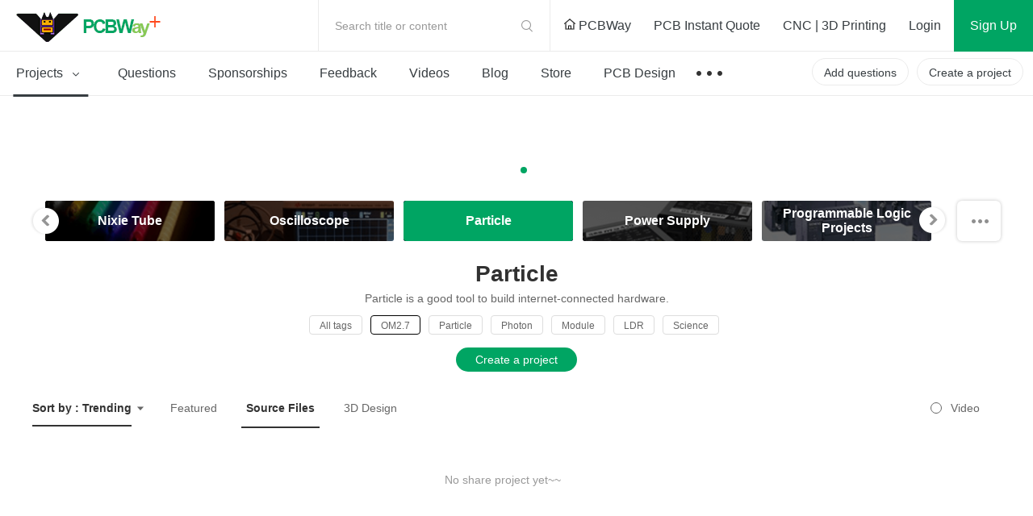

--- FILE ---
content_type: text/html; charset=utf-8
request_url: https://login.pcbway.com/GetSessionP.aspx?callback=jQuery1113031997244455031204_1762092877276&gettype=1&_=1762092877277
body_size: 372
content:
jQuery1113031997244455031204_1762092877276({"flag":"successfuly","data":"0","cartCount":"0","awitingCount":"0","contactName":"","couponCount":"0","messageCount":"0","userNo":"","userGuid":"","groupAwaitingCount":"0","IsVerifyMail":"False","ShareProjectEarningStatus":"0","IsLayout":"False","adminname":"","adminEmail":"","id":"","IsNotAddToBoard":"False","RedeemCodeid":"0","headPic":"","badgeUrl":"","countryName":"","langType":"https://member.pcbway.com","isonlyRemember":"0","sid":""})

--- FILE ---
content_type: text/html; charset=utf-8
request_url: https://login.pcbway.com/GetCookieP.aspx?callback=MailCallBack&callback=MailCallBack&_=1762092877278
body_size: -72
content:
MailCallBack({"flag":"successfuly","data":""})